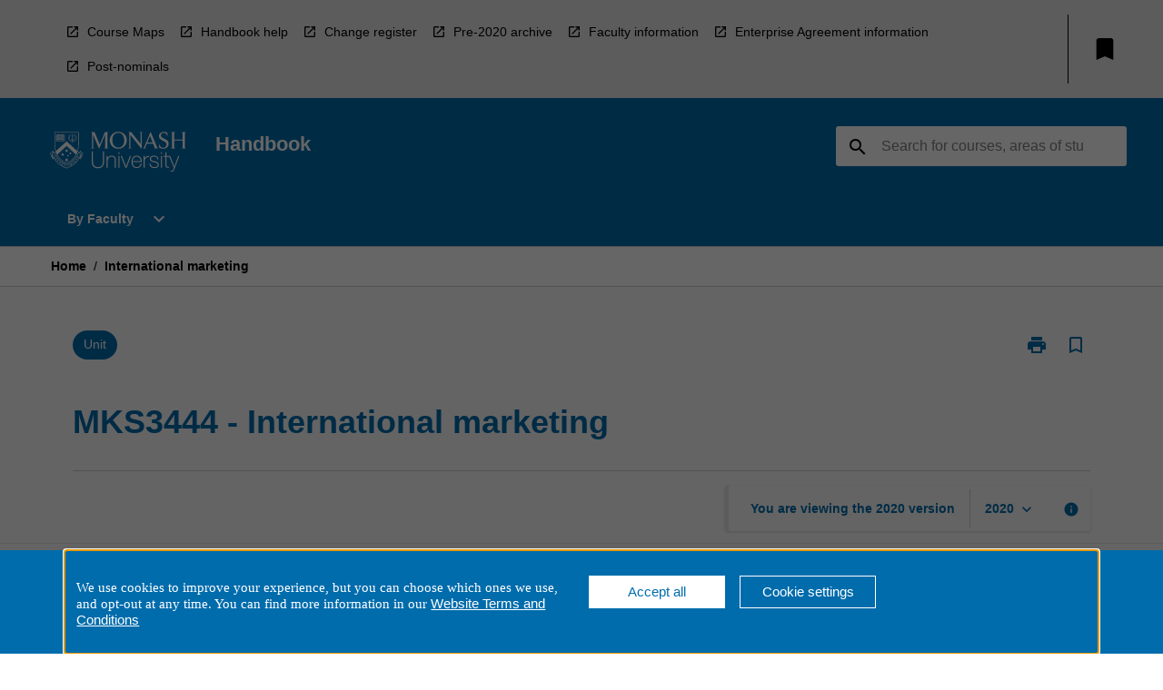

--- FILE ---
content_type: image/svg+xml
request_url: https://cap-theme-prod-ap-southeast-2.s3.ap-southeast-2.amazonaws.com/newmonash/light-monash-logo.svg
body_size: 63812
content:
<?xml version="1.0" encoding="UTF-8"?>
<svg width="372px" height="108px" viewBox="0 0 372 108" version="1.1" xmlns="http://www.w3.org/2000/svg" xmlns:xlink="http://www.w3.org/1999/xlink">
    <title>New Logo/Dark 01 Copy</title>
    <g id="New-Logo/Dark-01-Copy" stroke="none" stroke-width="1" fill="none" fill-rule="evenodd">
        <g id="Group-155" transform="translate(0.515842, 0.417760)" fill="#FEFEFE">
            <path d="M143.960476,52.5088341 L143.960476,78.743171 C143.960476,89.528392 139.533613,94.550392 130.029613,94.550392 C119.017592,94.550392 116.705255,85.9564341 116.705255,78.743171 L116.705255,52.5088341 L113.494244,52.5088341 L113.494244,78.743171 C113.494244,91.1216762 119.057381,97.4021604 130.029613,97.4021604 C141.405423,97.4021604 147.172055,91.1216762 147.172055,78.743171 L147.172055,52.5088341 L146.904328,52.5088341 L143.960476,52.5088341 Z" id="Fill-1"></path>
            <path d="M167.963248,63.9039141 C163.034469,63.9039141 158.760512,66.551051 156.944975,70.564672 L156.944975,64.6331983 L154.098891,64.6331983 L154.098891,96.3704194 L156.944975,96.3704194 L156.944975,79.2228615 C156.944975,71.4627773 161.242806,66.449872 167.898448,66.449872 C176.487291,66.449872 176.487291,73.9206299 176.487291,76.3767773 L176.487291,96.3704194 L179.334512,96.3704194 L179.334512,76.7996825 C179.334512,73.2749036 179.334512,63.9039141 167.963248,63.9039141" id="Fill-3"></path>
            <polygon id="Fill-5" points="186.379749 64.633312 186.379749 96.3705331 189.228676 96.3705331 189.228676 64.633312 188.958107 64.633312"></polygon>
            <polygon id="Fill-7" points="186.379749 54.925192 186.379749 59.2036973 189.228676 59.2036973 189.228676 54.925192 188.958107 54.925192"></polygon>
            <path d="M217.474427,64.633312 C217.474427,64.633312 207.396891,91.8567015 207.036512,92.8304067 C206.655669,91.8652278 195.878406,64.633312 195.878406,64.633312 L192.624196,64.633312 L205.403438,96.3705331 L208.625248,96.3705331 L220.603585,64.633312 L220.210238,64.633312 L217.474427,64.633312 Z" id="Fill-9"></path>
            <path d="M236.108008,66.4495878 C243.163819,66.4495878 246.999524,72.4811036 247.221777,78.5308089 L224.953882,78.5308089 C225.538219,72.4793983 229.500682,66.4495878 236.108008,66.4495878 M236.108008,63.9036299 C232.420093,63.9036299 229.193166,65.2041773 226.771693,67.6574825 C223.706766,70.7712931 221.990135,75.6506194 222.064029,81.0489141 C221.995251,86.0299878 223.533398,90.3795457 226.400514,93.2836089 C228.857229,95.7761352 232.214893,97.0960089 236.108008,97.0960089 C243.73224,97.0960089 248.612135,93.0045141 249.845608,85.582072 L249.900745,85.2665983 L247.056366,85.2665983 L247.014872,85.488851 C245.936008,91.1639667 241.857019,94.5506194 236.108008,94.5506194 C233.107882,94.5506194 230.590914,93.5428089 228.637819,91.5550404 C226.261251,89.1375457 224.908977,85.3547036 224.908977,81.1409983 C224.908977,81.121672 224.910114,81.1017773 224.910114,81.0761983 L250.083777,81.0761983 L250.097419,80.8169983 C250.116177,80.4156931 250.12584,80.0195036 250.12584,79.6272931 C250.12584,74.7718404 248.682619,70.5973562 246.009335,67.7995878 C243.544093,65.2178194 240.213714,63.9036299 236.108008,63.9036299" id="Fill-11"></path>
            <path d="M258.043263,70.9325541 L258.043263,64.633312 L255.198884,64.633312 L255.198884,96.3705331 L258.043263,96.3705331 L258.043263,79.0416489 C258.293937,74.2907857 259.310274,72.4905962 261.4896,70.2498804 C264.850674,66.9632699 268.763116,67.1548278 269.880632,67.2929541 L270.185874,67.3310383 L270.185874,64.4673331 L269.926674,64.4571015 C264.723347,64.2257541 259.734316,67.0292067 258.043263,70.9325541" id="Fill-13"></path>
            <path d="M285.195373,78.7777878 C285.202194,78.7823352 284.233036,78.5742931 284.233036,78.5742931 C279.503773,77.5704615 275.038825,76.6257457 275.038825,72.184672 C275.038825,67.9544825 279.537309,66.449872 283.748741,66.449872 C287.063204,66.449872 292.633162,67.4446089 292.705352,74.132651 L292.707057,74.3981036 L295.548594,74.3981036 L295.548594,74.132651 C295.548594,67.5366931 291.358194,63.9039141 283.748741,63.9039141 C281.038509,63.9039141 272.192173,64.505872 272.192173,72.184672 C272.192173,79.0955352 278.523815,80.3767562 283.147352,81.3112404 L283.969288,81.4783562 C288.927625,82.4759352 293.613688,83.4200825 293.613688,88.2084615 C293.613688,93.9347352 286.886425,94.5503352 283.993162,94.5503352 C278.225962,94.5503352 274.284531,91.077851 273.946888,85.7039983 L273.928699,85.4465036 L271.091709,85.4465036 L271.097962,85.7261667 C271.275878,92.7382089 276.216025,97.0962931 283.993162,97.0962931 C286.917688,97.0962931 296.459204,96.4528404 296.459204,88.2084615 C296.459204,81.4237878 291.356488,79.9271352 285.195373,78.7777878" id="Fill-15"></path>
            <polygon id="Fill-17" points="302.292966 64.633312 302.292966 96.3705331 305.138482 96.3705331 305.138482 64.633312 304.869051 64.633312"></polygon>
            <path d="M317.395516,64.633312 L317.395516,54.9252489 L317.127221,54.9252489 L314.548295,54.9252489 L314.548295,64.633312 L308.786211,64.633312 L308.786211,67.1792699 L314.548295,67.1792699 L314.548295,88.6911646 C314.541474,88.8741962 314.5392,89.056091 314.5392,89.2334383 C314.5392,91.6748067 315.137179,93.4499857 316.368379,94.6436699 C318.258379,96.4773962 321.372189,96.5274173 323.878358,96.3705331 L324.131305,96.3517752 L324.131305,93.8194594 L323.853347,93.8245752 C321.276695,93.894491 319.583368,93.7415857 318.562484,92.7536699 C317.766126,91.9777752 317.395516,90.6874594 317.395516,88.6911646 L317.395516,67.1792699 L325.315326,67.1792699 C328.434821,74.5903436 337.341979,95.7634594 337.407347,95.9243225 C336.005621,99.8947436 335.159242,102.201396 334.291832,103.064259 C332.819053,104.543291 331.344568,104.991775 327.989179,104.991775 L327.715768,104.991775 L327.715768,107.532617 L327.989179,107.532617 C331.461663,107.532617 333.694989,107.434849 335.436632,106.084849 C336.780947,105.042933 337.786484,102.816428 339.162632,99.538912 C339.165474,99.5326594 352.657516,64.633312 352.657516,64.633312 L352.265305,64.633312 L349.467537,64.633312 C349.467537,64.633312 339.424674,91.3877541 338.961411,92.6206594 C338.466316,91.4013962 327.562295,64.633312 327.562295,64.633312 L317.395516,64.633312 Z" id="Fill-19"></path>
            <polygon id="Fill-21" points="302.288533 54.925192 302.288533 59.2036973 305.138596 59.2036973 305.138596 54.925192 304.869164 54.925192"></polygon>
            <path d="M185.977876,2.74396885 C176.361897,2.74396885 169.655097,9.82763201 169.655097,21.7150215 C169.655097,35.9488531 178.115476,42.3794004 186.109181,42.3794004 C195.727434,42.3794004 202.107392,34.980832 202.107392,23.2770425 C202.234149,10.7365373 195.727434,2.74396885 185.977876,2.74396885 M185.525981,45.3710004 C172.914992,45.111232 162.312234,35.4281794 162.637371,22.0418636 C162.964213,11.5130004 171.424023,-0.444304833 186.82596,0.0127056935 C197.545813,0.21051622 209.579855,8.26731622 209.255286,23.0803689 C208.930718,37.8956952 196.375434,45.698411 185.525981,45.3710004" id="Fill-23"></path>
            <path d="M370.847103,1.21440464 L370.847103,0.589709904 L358.241229,0.589709904 L358.241229,1.21440464 C360.736029,1.37981517 361.427229,1.86979411 361.427229,5.41219411 L361.427229,20.7936678 L338.810324,20.7936678 L338.810324,5.41219411 C338.810324,1.86979411 339.498114,1.37981517 341.994051,1.21440464 L341.994051,0.589709904 L329.387608,0.589709904 L329.387608,1.21440464 C331.882408,1.37981517 332.570766,1.86979411 332.570766,5.41219411 L332.570766,39.9511625 C332.570766,43.4998152 331.882408,43.9966152 329.387608,44.1574783 L329.387608,44.7759204 L341.994051,44.7759204 L341.994051,44.1574783 C339.498114,43.9966152 338.810324,43.4998152 338.810324,39.9511625 L338.810324,23.4595625 L361.427229,23.4595625 L361.427229,39.9511625 C361.427229,43.4998152 360.736029,43.9966152 358.241229,44.1574783 L358.241229,44.7759204 L370.847103,44.7759204 L370.847103,44.1574783 C368.352303,43.9966152 367.661672,43.4998152 367.661672,39.9511625 L367.661672,5.41219411 C367.661672,1.86979411 368.352303,1.37981517 370.847103,1.21440464" id="Fill-25"></path>
            <path d="M212.593453,0.58988043 L212.593453,1.21457517 C215.020611,1.34474359 215.709537,1.6096278 215.709537,4.16411201 L215.709537,39.9513331 C215.709537,43.4999857 215.023453,43.9967857 212.526947,44.1570804 L212.526947,44.7755225 L222.042884,44.7755225 L222.042884,44.1570804 C219.546947,43.9967857 218.854042,43.4999857 218.854042,39.9513331 L218.854042,7.80200675 C218.854042,8.38463833 243.462695,38.3262173 248.772884,44.7755225 L249.788653,44.7755225 L249.788653,4.16411201 C249.788653,1.6096278 250.477011,1.34474359 252.905874,1.21457517 L252.905874,0.58988043 L243.550232,0.58988043 L243.550232,1.21457517 C245.978526,1.34474359 246.672568,1.6096278 246.672568,4.16411201 L246.672568,32.2407015 L221.001537,0.58988043 L212.593453,0.58988043 Z" id="Fill-27"></path>
            <path d="M265.120219,28.8560952 C267.979945,21.8378004 272.399987,10.663211 272.399987,10.663211 C272.399987,10.663211 276.361882,20.6679899 279.743987,28.8560952 L265.120219,28.8560952 Z M274.594093,0.589653062 L273.715314,0.589653062 C271.476303,5.89984254 261.140135,30.3703689 257.538051,38.8262004 C256.913356,40.2734004 255.911229,42.6192741 255.163756,43.4338215 C254.573166,44.0596531 254.014977,44.1272952 253.490324,44.1574215 L253.490324,44.7758636 L261.892724,44.7758636 L261.892724,44.1574215 C261.224261,44.1574215 259.782177,44.1466215 259.679293,42.9051899 C259.671903,42.5129794 259.752619,42.0849583 259.920872,41.5989583 C260.181777,40.8139689 261.871693,36.5275057 264.016345,31.6521583 L280.846724,31.6521583 C282.500829,35.7658215 284.01624,39.2809373 284.718808,40.8401162 C284.916619,41.3005373 285.34464,42.3794004 285.34464,42.9051899 C285.34464,44.1272952 284.261798,44.1574215 283.045377,44.1574215 L283.045377,44.7758636 L294.790661,44.7758636 L294.790661,44.1574215 C293.346872,44.0596531 292.886451,43.6970004 291.836577,41.3102004 L274.594093,0.589653062 Z" id="Fill-29"></path>
            <path d="M111.211636,0.58988043 L111.211636,1.21457517 C112.572436,1.29017517 113.371067,1.4180699 113.828646,1.95295411 C113.962225,2.1632699 114.091257,2.37699622 114.172541,2.60777517 L114.172541,2.61232254 C114.253825,2.83855411 114.281109,3.08240675 114.298162,3.32284885 C114.320899,3.57352254 114.332836,3.85148043 114.332836,4.16411201 L114.332836,39.9513331 C114.332836,43.4999857 113.642204,43.9967857 111.146836,44.1570804 L111.146836,44.7755225 L120.568415,44.7755225 L120.568415,44.1570804 C118.073615,43.9967857 117.38412,43.4999857 117.38412,39.9513331 L117.38412,9.29979622 C117.38412,8.71261727 117.25452,7.60817517 117.25452,7.60817517 L117.840562,9.29979622 L133.102099,44.6123857 L134.029194,44.6123857 L149.618141,8.25901727 L150.071173,6.76179622 C150.071173,6.76179622 149.941004,7.47857517 149.941004,8.12941727 L149.941004,39.9513331 C149.941004,43.4999857 149.256057,43.9967857 146.761257,44.1570804 L146.761257,44.7755225 L159.367131,44.7755225 L159.367131,44.1570804 C156.871194,43.9967857 156.183404,43.4999857 156.183404,39.9513331 L156.183404,4.16411201 C156.183404,1.6096278 156.871194,1.34474359 159.300057,1.21457517 L159.300057,0.58988043 L149.489678,0.58988043 L135.389425,33.9277752 L121.090794,0.58988043 L111.211636,0.58988043 Z" id="Fill-31"></path>
            <path d="M297.004547,41.8062615 C299.970568,43.5893983 304.365032,45.4589352 309.021537,45.4431203 C309.110779,45.4431203 309.200021,45.4401773 309.287558,45.4401773 C316.183074,45.3407036 323.452611,40.2362825 323.452611,32.1936931 C323.452611,23.4837773 317.343221,21.4698615 311.170168,18.2844299 C304.934021,15.230872 302.332358,13.6694194 302.332358,9.5767878 C302.332358,6.78186148 304.023411,2.69264043 309.545053,2.69264043 C311.302611,2.69264043 312.847011,3.13828254 314.187347,3.84085096 C318.657979,6.32257727 318.878526,9.83541938 319.457179,12.0641983 L320.108589,12.0641983 L319.729453,2.22710359 C316.885642,1.04137727 314.626168,0.50535622 313.040842,0.270029904 C312.088168,0.146114115 311.198589,0.0915456935 310.454526,0.0915456935 C304.283179,0.0915456935 297.004547,3.79594569 297.004547,11.5907036 C297.004547,16.919651 300.189411,20.2369562 306.492632,23.3536089 C312.728211,26.5361983 317.472821,27.7764931 317.472821,34.0126404 C317.472821,37.1997773 315.656147,42.716872 308.638421,42.716872 C305.836105,42.716872 303.604484,41.744872 301.838968,40.2766404 C297.679263,36.3443036 297.774189,33.2270825 297.458147,32.0629562 L296.809579,32.0629562 L297.004547,41.8062615" id="Fill-33"></path>
            <path d="M83.9654526,68.1454152 L85.3103368,59.7339204 L81.4200632,56.2392678 C81.8196632,55.1564257 82.2056211,54.0593731 82.5608842,52.9032046 C83.7176211,53.9530783 87.6465474,57.4841099 88.2007579,57.9865941 C87.0531158,61.5790152 85.4700632,65.122552 83.9654526,68.1454152 L83.9654526,68.1454152 Z M78.2778316,70.6925099 C71.0662737,82.1888257 60.8835789,90.5952046 48.8410105,95.0124046 C48.8410105,95.0124046 45.3611368,96.2777099 44.928,96.4402783 C44.4954316,96.2777099 41.0201053,95.0095625 41.0201053,95.0095625 C28.9820842,90.6003204 18.7965474,82.1888257 11.5747579,70.6839836 C9.51082105,67.3774783 7.75155789,63.7992678 6.26968421,60.1039625 C6.89665263,59.5383836 10.6613053,56.1505941 11.772,55.1564257 C13.2737684,59.4036678 15.1387579,63.4070573 17.4209684,67.0227836 C23.7958105,77.2191204 32.7734526,84.6625941 43.3881474,88.547752 C43.3926947,88.5494573 44.928,89.1002573 44.928,89.1002573 L46.4650105,88.5494573 C57.0751579,84.6671415 66.0573474,77.2191204 72.4412842,67.0227836 C74.7206526,63.3934152 76.5856421,59.3871836 78.0817263,55.1564257 C79.1941263,56.1505941 82.9610526,59.5383836 83.5857474,60.1039625 C82.0828421,63.8504257 80.3218737,67.4257941 78.2778316,70.6925099 L78.2778316,70.6925099 Z M82.0669263,70.9482994 C81.6843789,70.6032678 81.1477895,70.1195415 80.5469684,69.5738573 C80.5503789,69.5641941 80.5566316,69.5533941 80.5611789,69.5448678 C81.4325684,68.0379836 82.2664421,66.5026783 83.0372211,64.8985941 L82.0669263,70.9482994 Z M7.78168421,70.9482994 L6.81423158,64.8769941 C7.58557895,66.4856257 8.42911579,68.0379836 9.31471579,69.5641941 C8.71901053,70.0979415 8.16025263,70.6106573 7.78168421,70.9482994 L7.78168421,70.9482994 Z M1.64955789,57.9865941 C2.21002105,57.4841099 6.13894737,53.9490994 7.29625263,52.9032046 C7.65265263,54.0593731 8.04997895,55.1507415 8.4456,56.2284678 L4.54566316,59.7339204 L5.88372632,68.1294994 C4.37343158,65.0878783 2.79492632,61.5420678 1.64955789,57.9865941 L1.64955789,57.9865941 Z M81.8844632,50.3703204 L81.5678526,51.4679415 C81.1892842,52.7690573 80.7646737,54.0281099 80.3218737,55.2496467 L77.4661263,52.6843625 L77.1216632,53.717752 C75.6153474,58.2207836 73.6326947,62.4435836 71.2277053,66.2645099 C65.016,76.1874362 56.2827789,83.4348046 45.9795789,87.2062783 C45.9795789,87.2062783 45.2463158,87.4722994 44.928,87.5814362 C44.6108211,87.4722994 43.8696,87.2062783 43.8696,87.2062783 C33.5703789,83.4302573 24.8348842,76.1874362 18.6226105,66.2610994 C16.2329684,62.4634783 14.2452,58.2344257 12.7349053,53.717752 L12.3864632,52.6843625 L11.5781684,53.4136467 L9.55061053,55.2314573 C9.10781053,54.0144678 8.66955789,52.7753099 8.28701053,51.4679415 L7.97381053,50.3731625 L7.12572632,51.140531 L0,57.5540257 L0.139831579,57.9900046 C1.83202105,63.426952 4.61898947,68.9946362 6.65962105,72.6961941 L7.08934737,73.4936889 L10.0303579,70.8431415 C10.1463158,71.034131 10.2418105,71.2467204 10.3640211,71.4388467 C17.7563368,83.2176678 28.1891368,91.8286783 40.5306947,96.349331 L44.928,97.9613731 L49.3270105,96.349331 C61.6708421,91.8235625 72.1047789,83.2176678 79.4891368,71.4456678 C79.6073684,71.2541099 79.7108211,71.0352678 79.8273474,70.8499625 L82.7524421,73.4936889 L83.1861474,72.6961941 C85.2216632,69.0293099 88.0029474,63.4968678 89.7138947,57.9865941 L89.8503158,57.5540257 L81.8844632,50.3703204 Z" id="Fill-35"></path>
            <path d="M12.5053768,65.4576362 L14.1015032,65.1432994 L14.1032084,65.149552 L13.0016084,66.3420994 L12.5053768,65.4576362 Z M13.8769768,66.9019941 L15.0285979,65.6349836 L14.9331032,65.2564152 C14.7273347,65.0421204 14.5153137,64.8329415 14.30784,64.5964783 C13.0993768,64.8084994 11.2531453,65.1154467 10.3993768,65.149552 L10.1748505,64.8880783 L9.93554526,65.0216573 C10.05264,65.218331 10.1703032,65.4076152 10.2777347,65.6014467 C10.4084716,65.8288152 10.5255663,66.0726678 10.6500505,66.3017415 L10.8853768,66.1704362 L10.7768084,65.8322257 L12.0102821,65.5525625 L12.6577137,66.7161204 C12.4297768,67.0060152 12.0313137,67.4061836 11.7795032,67.6329836 L11.5424716,67.3646889 L11.3094189,67.4817836 C11.4714189,67.7830467 11.6447874,68.0592994 11.8045137,68.3520362 C11.9528716,68.6186257 12.0989558,68.9045415 12.2444716,69.1824994 L12.4780926,69.0472152 L12.3740716,68.7146889 C12.5951874,68.3929625 13.3221979,67.5175941 13.8769768,66.9019941 L13.8769768,66.9019941 Z" id="Fill-37"></path>
            <path d="M19.4940568,72.8232362 L19.7117621,72.6561204 C19.5651095,72.465131 19.4122042,72.2792573 19.2689621,72.0797415 C19.1228779,71.8870467 18.9887305,71.6750257 18.8517411,71.4692573 L18.6317621,71.6261415 L18.7966042,71.9825415 C18.2344358,72.4480783 16.7167516,73.5661625 16.7167516,73.5661625 L16.7116358,73.5553625 C17.0907726,72.5015099 17.5460779,71.2958889 17.9468147,70.2119099 C17.8058463,70.0277415 17.6660147,69.8555099 17.5352779,69.6702046 C17.4016989,69.4860362 17.2828989,69.3001625 17.1498884,69.1165625 L16.9293411,69.2666257 L17.0987305,69.6201836 C16.8275937,69.8481204 16.5536147,70.074352 16.1966463,70.3329836 L15.2263516,71.0304362 C14.8682463,71.2850889 14.5703937,71.482331 14.2588989,71.665931 L13.9803726,71.3902467 L13.7615305,71.5488362 C13.9121621,71.7528994 14.0650674,71.9433204 14.2088779,72.1451099 C14.3526884,72.3412152 14.4839937,72.5378889 14.6232568,72.7425204 L14.8403937,72.5844994 L14.6755516,72.2423099 C15.23772,71.7705204 16.0795516,71.1492362 16.7485832,70.6603941 L16.7622253,70.6620994 C16.3364779,71.7659731 15.9448358,72.8976994 15.50772,74.0623941 C15.6083305,74.1897204 15.7100779,74.3147731 15.8032989,74.4460783 C15.8982253,74.5716994 15.9863305,74.7166467 16.0505621,74.8183941 C16.3677411,74.556352 16.7804147,74.2425836 17.2828989,73.8804994 L18.2480779,73.1841836 C18.6067516,72.925552 18.8994884,72.7288783 19.2132568,72.5498257 L19.4940568,72.8232362 Z" id="Fill-39"></path>
            <path d="M19.7666147,76.1127457 C18.8093937,76.996072 18.9094358,78.3034404 19.6648674,79.1231036 C20.1821305,79.6898194 20.7715832,80.0291667 21.7361937,80.1070404 L21.8038358,79.6147878 C21.2507621,79.5363457 20.8540042,79.3175036 20.58912,79.0253352 C19.99512,78.3949562 19.9610147,77.4866194 20.6885937,76.8215667 C21.4195832,76.1440089 22.1835411,76.3685352 22.6428253,76.8641983 C22.8610989,77.1046404 23.0458358,77.4866194 23.1117726,77.8083457 L22.8934989,78.0675457 L23.0884674,78.3034404 C23.3198147,78.0931246 23.6784884,77.8759878 23.9814568,77.7742404 C23.7682989,77.2774404 23.5170568,76.8954615 23.1549726,76.4987036 C22.1579621,75.419272 20.7505516,75.2044089 19.7666147,76.1127457" id="Fill-41"></path>
            <path d="M27.4694021,83.4506067 C26.8879074,84.143512 26.0807495,84.3492804 25.4736758,83.845091 C24.8694442,83.3346489 24.9262863,82.5081646 25.5111916,81.8078699 C26.0909811,81.1132594 26.8970021,80.9109015 27.5029389,81.4173646 C28.1156968,81.9198489 28.0503284,82.7486067 27.4694021,83.4506067 M27.8798021,80.9700173 C26.7116968,79.9951752 25.3992126,80.151491 24.6295705,81.0774489 C23.74056,82.1472173 23.9463284,83.3346489 25.1007916,84.2918699 C26.2643495,85.2689857 27.5774021,85.1069857 28.3464758,84.1781857 C29.2400337,83.1152383 29.0314232,81.9221225 27.8798021,80.9700173" id="Fill-43"></path>
            <path d="M33.54804,86.4736404 C33.2899768,86.8817667 32.8818505,86.8709667 32.3714084,86.552651 C32.2605663,86.4855773 32.1525663,86.4042931 32.0775347,86.3321036 L32.2554505,86.0393667 C32.4407558,85.7432194 32.6129874,85.4885667 32.7300821,85.3345246 C32.8898084,85.4044404 33.0046295,85.4646931 33.2297242,85.609072 C33.6543347,85.8728194 33.7430084,86.1610089 33.54804,86.4736404 M33.8498716,85.3419141 C33.5991979,85.1867352 33.34284,85.0412194 33.0921663,84.8900194 C32.8397874,84.7410931 32.58684,84.5984194 32.3503768,84.4449457 C32.1406295,84.3125036 31.9331558,84.1732404 31.7302295,84.0379562 L31.5852821,84.2693036 L31.8717663,84.5256615 C31.71204,84.8547773 31.5415137,85.1577457 31.3039137,85.5306299 L30.6741032,86.5509457 C30.4365032,86.9147352 30.2369874,87.2063352 30.0170084,87.4967983 L29.6554926,87.3501457 L29.5128189,87.5814931 C29.7975979,87.747472 30.0761242,87.9111773 30.3506716,88.0811352 C30.6138505,88.2448404 30.8855558,88.4295773 31.1606716,88.611472 L31.2999347,88.3835352 L31.0191347,88.1169457 C31.1743137,87.8037457 31.3482505,87.4939562 31.5790295,87.114251 L31.7842295,86.7891141 L32.0525242,86.9613457 C32.1190295,87.5905878 32.1821242,88.6296615 32.23044,89.3765667 C32.6050295,89.5556194 32.9932611,89.7511562 33.3542084,89.9876194 L33.5031347,89.7545667 L33.3809242,89.5954089 C33.3155558,89.306651 33.1183137,87.8168194 33.0563558,87.4092615 C33.6253453,87.6491352 34.2216189,87.5507983 34.5410716,87.0437667 C34.8377874,86.5685667 34.8491558,85.9711562 33.8498716,85.3419141" id="Fill-45"></path>
            <path d="M38.8015011,90.4026236 L37.8749747,89.9836973 L38.9652063,88.7809183 L38.9765747,88.7809183 L38.8015011,90.4026236 Z M40.0065537,88.621192 L39.7007432,88.3688131 C39.4131221,88.3222025 39.1237958,88.2880973 38.8105958,88.2124973 C37.9676274,89.1128762 36.6619642,90.4526446 35.9997537,90.9869604 L35.6677958,90.9142025 L35.5563853,91.159192 C35.7587432,91.2518446 35.9690589,91.3348341 36.1719853,91.4263499 C36.4112905,91.5309394 36.6540063,91.6537183 36.8904695,91.7685394 L37.00188,91.5241183 L36.7085747,91.3109604 L37.5316484,90.3565815 L38.7503432,90.9016973 C38.7361326,91.2666236 38.6520063,91.8236762 38.5917537,92.1670025 L38.2336484,92.081171 L38.1239432,92.3204762 C38.4240695,92.4597394 38.7361326,92.5842236 39.0339853,92.7234867 C39.3176274,92.8508131 39.6029747,92.9906446 39.8832063,93.1270657 L39.9951853,92.8809394 L39.7075642,92.6768762 C39.6950589,92.2858025 39.7621326,91.1472552 39.8417116,90.3258867 L40.0065537,88.621192 Z" id="Fill-47"></path>
            <path d="M51.9756253,91.8509036 C51.80112,91.5342931 51.63912,91.2205246 51.4606358,90.8169457 L50.9780463,89.7233036 C50.8012674,89.3180194 50.6762147,88.9957246 50.5648042,88.6512615 L50.8819832,88.4307141 L50.7756884,88.1862931 C50.4789726,88.3221457 50.1862358,88.4665246 49.8980463,88.5944194 C49.5996253,88.7211773 49.3012042,88.8411141 48.9988042,88.9735562 L49.1085095,89.2168404 L49.4859411,89.1293036 C49.6610147,89.4407983 49.8235832,89.7511562 49.9963832,90.1643983 L50.4789726,91.2517878 C50.6534779,91.6536615 50.7790989,91.9793667 50.8922147,92.3204194 L50.5750358,92.5455141 L50.6824674,92.7916404 C50.9820253,92.6512404 51.2696463,92.5114089 51.5686358,92.380672 C51.8562568,92.2482299 52.1592253,92.1288615 52.4627621,92.0049457 L52.3513516,91.7588194 L51.9756253,91.8509036 Z" id="Fill-49"></path>
            <path d="M59.4861158,87.7581583 C59.2746632,87.4722425 59.0779895,87.1726846 58.8523263,86.7975267 L58.2350211,85.7698215 C58.0110632,85.3963689 57.8467895,85.0848741 57.6950211,84.7603057 L57.9866211,84.4999689 L57.8456526,84.2703267 C57.6046421,84.4238004 57.3670421,84.578411 57.1192105,84.7279057 C56.8747895,84.8717162 56.6161579,85.0189373 56.3643474,85.157632 C56.5098632,85.6942215 56.9231053,87.7672531 57.0083684,88.2003899 C56.5479474,87.8854846 55.0382211,86.5838004 54.6175895,86.2029583 C54.3816947,86.3541583 54.1384105,86.5099057 53.9002421,86.6554215 C53.6592316,86.799232 53.4051474,86.9367899 53.1618632,87.0766215 L53.2988526,87.3142215 L53.6342211,87.1931478 L53.9246842,87.6842636 C54.2128737,88.1628741 55.1490632,89.7658215 55.3679053,90.2251057 L55.0785789,90.4843057 L55.2201158,90.7076952 C55.4253158,90.5815057 55.6259684,90.4524741 55.8368526,90.3262846 C56.0488737,90.1938425 56.2626,90.0790215 56.4780316,89.9573794 L56.3433158,89.7231899 L55.9806632,89.8635899 C55.7652316,89.5731267 55.5674211,89.2849373 55.3423263,88.9058004 L54.9830842,88.3061162 C54.6789789,87.803632 54.4754842,87.4426846 54.3726,87.2551057 L54.3856737,87.2465794 C55.9266632,88.5238215 56.7412105,89.200811 57.1459263,89.5555057 L57.7103684,89.2263899 L56.9941579,85.6856952 L57.0015474,85.6834215 C57.1192105,85.8567899 57.3386211,86.2120531 57.6455684,86.7173794 L57.9968526,87.3142215 C58.2208105,87.6944952 58.3890632,87.9991689 58.5448105,88.322032 L58.2537789,88.581232 L58.3930421,88.8165583 C58.6590632,88.6420531 58.9307684,88.4726636 59.211,88.2987267 C59.4861158,88.1304741 59.7754421,87.9758636 60.0585158,87.8115899 L59.9226632,87.5813794 L59.4861158,87.7581583 Z" id="Fill-51"></path>
            <path d="M63.5427663,84.7500741 C63.2892505,84.4897373 63.0573347,84.228832 62.7793768,83.887211 L62.2348295,83.2090846 C62.0040505,82.9248741 61.7022189,82.5565373 61.4975874,82.2518636 C61.5680716,82.1393162 61.6885768,82.0000531 61.8375032,81.8750004 C62.2638189,81.5322425 62.6685347,81.5743057 62.9419453,81.9199057 C63.2193347,82.2649373 63.2955032,82.6759057 62.8760084,83.0090004 C62.7924505,83.0811899 62.7009347,83.1414425 62.6196505,83.1869162 L62.8163242,83.7053162 C62.9896926,83.6120952 63.1744295,83.4830636 63.3460926,83.3466425 C64.2305558,82.6287267 64.2549979,81.7152741 63.7667242,81.1207057 C63.3034611,80.5528531 62.6526189,80.5062425 61.9233347,81.1047899 C61.7454189,81.2474636 61.5402189,81.4214004 61.2867032,81.6396741 C61.0275032,81.8619267 60.7853558,82.0648531 60.5977768,82.2211689 C60.4124716,82.3689583 60.1748716,82.5463057 59.91624,82.7486636 L60.0856295,82.9578425 L60.4266821,82.7725373 C60.6784926,83.0249162 60.9126821,83.2909373 61.1929137,83.6359689 L61.9432295,84.5624952 C62.2234611,84.909232 62.4315032,85.1871899 62.62704,85.4884531 L62.37864,85.7834636 L62.5440505,85.9966215 C62.7969979,85.7783478 63.0425558,85.5737162 63.2892505,85.3622636 C63.5353768,85.1667267 63.79344,84.9751689 64.1816716,84.6670846 L64.0083032,84.4562004 L63.5427663,84.7500741 Z" id="Fill-53"></path>
            <path d="M67.0359979,79.3589415 L66.2737453,77.9242467 L66.2799979,77.9123099 L67.7414084,78.6342046 L67.0359979,79.3589415 Z M70.1952821,78.5489415 C69.8263768,78.4363941 68.7770716,77.9816573 68.0267558,77.6263941 L66.4795137,76.8880152 L66.1418716,77.0971941 C66.0031768,77.3524152 65.8650505,77.6070678 65.6882716,77.8821836 C66.2475979,78.9758257 67.0655558,80.6594889 67.3452189,81.4660783 L67.1627558,81.7519941 L67.3560189,81.9395731 C67.5094926,81.7792783 67.6533032,81.6064783 67.8090505,81.450731 C67.9949242,81.2688362 68.1933032,81.0806889 68.3803137,80.8936783 L68.1921663,80.7060994 L67.8897663,80.9130046 L67.26564,79.8125415 L68.2029663,78.8473625 C68.5326505,78.9832152 69.0374084,79.2549204 69.3341242,79.4288573 L69.1346084,79.7380783 L69.3273032,79.9267941 C69.5535347,79.6897625 69.7769242,79.4368152 70.0077032,79.2009204 C70.2242716,78.9758257 70.4544821,78.7598257 70.6801453,78.5404152 L70.4834716,78.3522678 L70.1952821,78.5489415 Z" id="Fill-55"></path>
            <path d="M71.7199579,73.4938025 C71.6420842,73.5910025 71.5534105,73.6870657 71.4687158,73.7598236 L71.1958737,73.555192 C70.9207579,73.3482867 70.6899789,73.1510446 70.5410526,73.0242867 C70.6274526,72.8662657 70.7002105,72.759971 70.8588,72.5434025 C71.1623368,72.1540341 71.4567789,72.0932131 71.7466737,72.3137604 C72.1360421,72.6042236 72.0797684,73.0168973 71.7199579,73.4938025 L71.7199579,73.4938025 Z M74.8451368,72.770771 C74.5524,72.803171 73.0438105,72.8662657 72.6368211,72.8901394 C72.9250105,72.3478657 72.8840842,71.7470446 72.4105895,71.3798446 C71.9643789,71.0353815 71.3709474,70.9762657 70.6553053,71.9158657 C70.4785263,72.1449394 70.3068632,72.3785604 70.1329263,72.6127499 C69.9618316,72.8526236 69.7947158,73.0862446 69.6241895,73.3136131 C69.4741263,73.511992 69.3138316,73.7058236 69.1569474,73.8934025 L69.3735158,74.0565394 L69.6577263,73.7973394 C69.9680842,73.9820762 70.2505895,74.1878446 70.6058526,74.4572762 L71.5573895,75.1814446 C71.9041263,75.4457604 72.1735579,75.6822236 72.4344632,75.9215289 L72.2622316,76.2654236 L72.4736842,76.4302657 C72.6686526,76.1670867 72.8568,75.9056131 73.0483579,75.6481183 C73.2473053,75.3923289 73.4502316,75.1450657 73.6548632,74.8852973 L73.4411368,74.7261394 L73.1529474,74.9830657 C72.8448632,74.7983289 72.5583789,74.5999499 72.2082316,74.3322236 L71.9007158,74.095192 L72.0962526,73.8433815 C72.7226526,73.8337183 73.7685474,73.8695289 74.5182947,73.8934025 C74.7280421,73.544392 74.9616632,73.1692341 75.2305263,72.8310236 L75.0139579,72.6667499 L74.8451368,72.770771 Z" id="Fill-57"></path>
            <path d="M77.5143284,68.2780846 C77.1101811,68.9664425 76.2819916,69.0414741 75.5032547,68.5810531 C74.7159916,68.1200636 74.3840337,67.3595162 74.7870442,66.6740004 C75.1860758,65.9856425 76.0188126,65.9128846 76.7998232,66.3744425 C77.5814021,66.8360004 77.9184758,67.6005267 77.5143284,68.2780846 M77.3773389,65.3888004 C76.1830863,64.6777057 75.0445389,65.0818531 74.2794442,66.3744425 C73.5086653,67.6789689 73.8838232,68.9550741 74.9177811,69.5644215 C76.1182863,70.2669899 77.2568337,69.8713689 78.0196547,68.5810531 C78.7927074,67.2662952 78.4158442,65.9964425 77.3773389,65.3888004" id="Fill-59"></path>
            <path d="M44.9281137,91.3263078 C44.4153979,91.3263078 44.00784,91.7475078 44.00784,92.2482867 C44.00784,92.7706657 44.4153979,93.1964131 44.9281137,93.1964131 C45.4419663,93.1964131 45.8648716,92.7706657 45.8648716,92.2482867 C45.8648716,91.7475078 45.4419663,91.3263078 44.9281137,91.3263078" id="Fill-61"></path>
            <path d="M10.6232779,61.9993625 C11.1376989,61.9993625 11.55492,61.5792994 11.55492,61.0648783 C11.55492,60.5515941 11.1376989,60.1252783 10.6232779,60.1252783 C10.1082884,60.1252783 9.68765684,60.5515941 9.68765684,61.0648783 C9.68765684,61.5792994 10.1082884,61.9993625 10.6232779,61.9993625" id="Fill-63"></path>
            <path d="M79.4055789,61.9993625 C79.9239789,61.9993625 80.3412,61.5792994 80.3412,61.0648783 C80.3412,60.5515941 79.9239789,60.1252783 79.4055789,60.1252783 C78.8883158,60.1252783 78.4631368,60.5515941 78.4631368,61.0648783 C78.4631368,61.5792994 78.8883158,61.9993625 79.4055789,61.9993625" id="Fill-65"></path>
            <path d="M76.54932,34.4589646 C76.54932,39.8117857 75.7569411,45.2265646 74.2142463,50.5503962 C74.2142463,50.5503962 74.0772568,50.987512 74.0744147,50.998312 C74.0744147,50.998312 74.0073411,51.2273857 73.9294674,51.4678278 C70.4962042,48.3801646 45.7863726,26.1344383 44.9280568,25.3568383 C44.8791726,25.402312 44.7347937,25.5353225 44.5250463,25.7189225 C44.45172,25.7871331 44.3499726,25.8729646 44.2539095,25.9730067 C40.4523095,29.387512 21.4767095,46.4861857 15.9260779,51.4712383 C15.8504779,51.2234067 15.7799937,50.9949015 15.7799937,50.9937646 C15.7799937,50.9937646 15.6617621,50.5935962 15.6617621,50.5549436 L15.6617621,50.5503962 C14.0963305,45.2583962 13.3039516,39.8441857 13.3039516,34.4589646 L13.3039516,1.99018569 C15.92892,1.99018569 73.9317411,1.9930278 76.54932,1.9930278 L76.54932,34.4589646 Z M69.7311095,61.3896173 C69.7311095,61.3896173 69.3002463,62.1797225 69.2797832,62.1365225 C63.5796568,72.2464594 54.93852,79.8314699 44.9240779,83.5677015 C34.9397621,79.8422699 26.2923726,72.2601015 20.56212,62.1837015 C20.56212,62.1837015 20.1329621,61.3935962 20.1295516,61.3896173 C20.1295516,61.3896173 19.8862674,60.9439752 19.8862674,60.8859962 C19.8862674,60.884291 19.8879726,60.8831541 19.8879726,60.8831541 C19.83852,60.7899331 19.7936147,60.6904594 19.7447305,60.5961015 L39.44052,42.8653436 C42.6367516,39.9936804 44.9280568,37.9394067 44.9280568,37.9394067 L70.1307095,60.6194067 C70.0852358,60.7103541 70.0397621,60.8064173 69.99372,60.8979331 C69.99372,60.8979331 69.7265621,61.3981436 69.7311095,61.3896173 L69.7311095,61.3896173 Z M77.9499095,0.593006746 L11.9073411,0.590164641 L11.9073411,1.31092254 L11.9073411,34.4589646 C11.9073411,40.0209646 12.7309832,45.5681857 14.3185832,50.9517015 L14.3094884,50.969891 L14.4413621,51.3962067 L14.7676358,52.4745015 C14.7676358,52.4745015 14.7977621,52.449491 14.8119726,52.4358489 C15.8430884,55.5900173 17.1197621,58.6532383 18.6539305,61.5419541 L18.6317621,61.5652594 L18.8994884,62.0597857 L19.3320568,62.8533015 L19.3553621,62.8294278 C25.2731937,73.2963331 34.2184358,81.1706699 44.6813621,84.989891 L44.9280568,85.0848173 L45.1707726,84.989891 C55.6439305,81.166691 64.5942884,73.2963331 70.4984779,62.8294278 C70.4990463,62.8294278 70.5234884,62.8533015 70.5234884,62.8533015 L70.9600358,62.0597857 L71.2220779,61.5652594 L71.2021832,61.5419541 C72.7352147,58.6640383 74.0164358,55.5951331 75.0475516,52.4295962 C75.0634674,52.449491 75.09132,52.4745015 75.09132,52.4745015 L75.41532,51.3962067 L75.5471937,50.969891 L75.5352568,50.9517015 C77.1245621,45.5312383 77.9499095,39.9874278 77.9499095,34.4589646 L77.9499095,0.593006746 Z" id="Fill-67"></path>
            <path d="M57.8835663,59.2238762 L55.8759032,59.2017078 L54.8913979,60.9439183 L53.9120084,59.2017078 L51.9083242,59.2238762 L52.9388716,57.504971 L51.9083242,55.7667394 L53.9120084,55.8065289 L54.8913979,54.0592025 L55.8759032,55.8065289 L57.8835663,55.7667394 L56.8496084,57.504971 L57.8835663,59.2238762 Z M50.6862189,66.4132657 L48.9269558,65.5219815 L47.1699663,66.4132657 L47.4848716,64.4505078 L46.0882611,63.0698131 L48.0345347,62.7577499 L48.9269558,61.0064446 L49.8301768,62.7577499 L51.7667874,63.0698131 L50.3821137,64.4505078 L50.6862189,66.4132657 Z M41.6568505,47.9236657 L43.8992716,48.3948867 L44.9281137,46.348571 L45.9615032,48.3948867 L48.2022189,47.9236657 L47.2444295,50.0046552 L49.0122189,51.467771 L46.7845768,52.0111815 L46.7413768,54.304192 L44.9281137,52.9132657 L43.1108716,54.304192 L43.0767663,52.0111815 L40.84344,51.467771 L42.6208926,50.0046552 L41.6568505,47.9236657 Z M48.2607663,78.5200657 L45.9899242,77.6543604 L44.9855242,79.8865499 L43.9851032,77.6543604 L41.7159663,78.5200657 L42.5600716,76.2253499 L40.3523242,75.1987815 L42.5600716,74.1989289 L41.7159663,71.9059183 L43.9851032,72.7488867 L44.9855242,70.5280657 L45.9899242,72.7488867 L48.2607663,71.9059183 L47.4138189,74.1989289 L49.6101979,75.2016236 L47.4138189,76.2253499 L48.2607663,78.5200657 Z M35.7918821,62.4434131 L35.7509558,64.7250552 L33.9359874,63.3267394 L32.1193137,64.7250552 L32.0778189,62.4434131 L29.85984,61.8829499 L31.6253558,60.4374552 L30.6658611,58.3479394 L32.9099874,58.8112025 L33.9359874,56.7751183 L34.9688084,58.8112025 L37.2095242,58.3479394 L36.2505979,60.4374552 L38.0166821,61.8829499 L35.7918821,62.4434131 Z" id="Fill-69"></path>
            <path d="M15.9613768,7.59277096 L17.2914821,7.59277096 L17.2113347,7.93325517 C17.2005347,7.9639499 17.2005347,8.01169727 17.2005347,8.04466569 L17.2005347,24.015592 C18.7614189,24.015592 26.6908926,23.9991078 27.1257347,23.9991078 C27.3025137,24.2975289 27.4997558,24.3447078 27.9431242,24.3447078 C28.3881979,24.3447078 28.6030611,24.2975289 28.7826821,23.9991078 C29.2482189,23.9991078 37.8808295,24.015592 38.6783242,24.015592 L38.6783242,8.04466569 C38.6783242,8.01169727 38.6680926,7.9639499 38.6629768,7.94178148 L38.5822611,7.59277096 L39.5610821,7.59277096 L39.9299874,7.59277096 L39.9299874,25.2502025 L29.2760716,25.2502025 C29.0487032,25.6839078 28.5956716,26.0238236 27.9431242,26.0238236 C27.2917137,26.0238236 26.8329979,25.6839078 26.6061979,25.2502025 L15.9613768,25.2502025 L15.9613768,7.59277096 Z" id="Fill-71"></path>
            <path d="M26.6745221,9.19918569 C26.2959537,9.05878569 25.8150695,8.94112254 25.1755958,8.91611201 C24.2314484,8.88541727 23.2185221,9.15143833 22.1436379,9.41404885 C21.2034695,9.65903833 20.23488,9.89493306 19.2458274,9.97053306 L19.2458274,9.22760675 C20.1570063,9.16621727 21.0698905,8.92691201 21.96288,8.69954359 C23.0883537,8.41590148 24.1495958,8.14817517 25.2023116,8.18228043 C25.7570905,8.2004699 26.2402484,8.28175411 26.6745221,8.41590148 L26.6745221,9.19918569 Z M26.6745221,11.0010804 C26.2925432,10.8561331 25.8110905,10.7390383 25.1755958,10.7202804 C24.2314484,10.691291 23.2185221,10.9453752 22.14648,11.2187857 C21.2034695,11.4615015 20.23488,11.7081962 19.2458274,11.7769752 L19.2458274,11.0300699 C20.1570063,10.9658383 21.0698905,10.7356278 21.96288,10.5065541 C23.0883537,10.2177962 24.1495958,9.94665938 25.1994695,9.97735411 C25.7570905,9.99781727 26.2374063,10.0768278 26.6745221,10.2177962 L26.6745221,11.0010804 Z M26.6745221,12.7893331 C26.2959537,12.6432489 25.8150695,12.5369541 25.1755958,12.5108067 C24.2348589,12.4806804 23.22648,12.7347646 22.1595537,13.0167015 C21.2148379,13.2594173 20.2405642,13.5021331 19.2458274,13.5680699 L19.2458274,12.8251436 C20.1609853,12.7557962 21.0801221,12.5255857 21.9787958,12.2936699 C23.0985853,12.0083225 24.1524379,11.7411646 25.2023116,11.7769752 C25.7570905,11.7980067 26.2402484,11.8747436 26.6745221,12.0083225 L26.6745221,12.7893331 Z M26.6745221,14.5963436 C26.2959537,14.4536699 25.8150695,14.3439646 25.1755958,14.3195225 C24.2314484,14.2859857 23.2213642,14.5383646 22.14648,14.8134804 C21.2034695,15.0561962 20.2388589,15.2955015 19.2458274,15.3608699 L19.2458274,14.629312 C20.1570063,14.5605331 21.0733011,14.330891 21.9657221,14.0961331 C23.0911958,13.8090804 24.1495958,13.5373752 25.2023116,13.5760278 C25.7570905,13.5987646 26.2402484,13.6703857 26.6745221,13.8136278 L26.6745221,14.5963436 Z M26.6745221,16.3800489 C26.2959537,16.2339646 25.8150695,16.1271015 25.1755958,16.1180067 C24.2348589,16.0856067 23.2281853,16.3413962 22.1595537,16.6125331 C21.2148379,16.8603646 20.2405642,17.1042173 19.2458274,17.1695857 L19.2458274,16.426091 C20.1632589,16.3556067 21.0835326,16.1271015 21.9787958,15.903712 C23.0985853,15.6177962 24.1569853,15.3409752 25.1943537,15.3813331 C25.7542484,15.3909962 26.2374063,15.4677331 26.6745221,15.6081331 L26.6745221,16.3800489 Z M26.6745221,18.1887646 C26.2959537,18.0318804 25.8150695,17.9261541 25.1755958,17.9062594 C24.2314484,17.8767015 23.2213642,18.1370383 22.1498905,18.4115857 C21.2034695,18.6548699 20.2388589,18.8936067 19.2458274,18.9606804 L19.2458274,18.2228699 C20.1587116,18.1512489 21.0733011,17.916491 21.9657221,17.6936699 C23.0911958,17.4066173 24.1495958,17.1360489 25.1994695,17.1695857 C25.7570905,17.1934594 26.2374063,17.2667857 26.6745221,17.4066173 L26.6745221,18.1887646 Z M26.6745221,19.9872489 C26.2925432,19.8405962 25.8110905,19.7286173 25.1755958,19.7178173 C24.2314484,19.6791646 23.2213642,19.9383646 22.1515958,20.2112067 C21.2080168,20.4522173 20.2388589,20.6926594 19.2458274,20.7648489 L19.2458274,20.0213541 C20.1587116,19.9542804 21.07728,19.7286173 21.9679958,19.5012489 C23.0911958,19.2068067 24.1495958,18.9351015 25.1971958,18.9754594 C25.7542484,18.9873962 26.2374063,19.0635646 26.6745221,19.2051015 L26.6745221,19.9872489 Z M25.1738905,6.23259622 C24.2251958,6.1916699 23.2082905,6.45825938 22.1305642,6.73451201 C20.8925432,7.0448699 19.6130274,7.36204885 18.2937221,7.27905938 L18.2937221,7.5928278 L18.2937221,22.783312 C19.5163958,22.8674383 20.7538484,22.5718594 21.9526484,22.2666173 C23.0809642,21.973312 24.1495958,21.6987646 25.1971958,21.7402594 C26.1635116,21.7686804 26.9178063,21.9971857 27.5771747,22.4155436 L27.5771747,7.5928278 L27.5771747,7.0448699 C27.1116379,6.65550148 26.4460168,6.27068043 25.1738905,6.23259622 L25.1738905,6.23259622 Z" id="Fill-73"></path>
            <path d="M29.2179789,8.41567411 C29.6533895,8.28152675 30.1359789,8.20081096 30.6924632,8.18205306 C31.7434737,8.14851622 32.8047158,8.41567411 33.9301895,8.69931622 C34.8248842,8.92668464 35.7337895,9.16655833 36.6466737,9.22737938 L36.6466737,9.97030569 C35.6593263,9.89527411 34.6896,9.65937938 33.75,9.4143899 C32.6739789,9.15121096 31.6621895,8.8851899 30.7180421,8.91588464 C30.0797053,8.94089517 29.5988211,9.05855833 29.2179789,9.19895833 L29.2179789,8.41567411 Z M29.2179789,10.2175689 C29.6556632,10.0766004 30.1359789,9.9975899 30.6958737,9.97769517 C31.7434737,9.94700043 32.8047158,10.2175689 33.9301895,10.5068952 C34.8248842,10.7354004 35.7337895,10.965611 36.6466737,11.0298425 L36.6466737,11.7773162 C35.6593263,11.7079689 34.6896,11.4612741 33.7471579,11.2185583 C32.6739789,10.9457162 31.6621895,10.6910636 30.7180421,10.7200531 C30.0831158,10.738811 29.6016632,10.8559057 29.2179789,11.0014215 L29.2179789,10.2175689 Z M29.2179789,12.0086636 C29.6533895,11.8745162 30.1359789,11.7983478 30.6924632,11.7773162 C31.7400632,11.7409373 32.7944842,12.0086636 33.9148421,12.294011 C34.8157895,12.5253583 35.7303789,12.7561373 36.6466737,12.8249162 L36.6466737,13.5678425 C35.6530737,13.5024741 34.6793684,13.2591899 33.7318105,13.0164741 C32.6648842,12.7351057 31.6576421,12.4810215 30.7180421,12.5111478 C30.0797053,12.5367267 29.5988211,12.6430215 29.2179789,12.7891057 L29.2179789,12.0086636 Z M29.2179789,13.8139689 C29.6533895,13.6707267 30.1359789,13.5985373 30.6924632,13.5763689 C31.7434737,13.5371478 32.8018737,13.8088531 33.9273474,14.0964741 C34.8220421,14.331232 35.7337895,14.5608741 36.6466737,14.6290846 L36.6466737,15.361211 C35.6547789,15.2958425 34.6896,15.0559689 33.7471579,14.8138215 C32.6711368,14.5381373 31.6621895,14.2863267 30.7180421,14.3198636 C30.0797053,14.3437373 29.5988211,14.4534425 29.2179789,14.5961162 L29.2179789,13.8139689 Z M29.2179789,15.6079057 C29.6556632,15.4675057 30.1388211,15.3907689 30.6998526,15.3811057 C31.7360842,15.3413162 32.7944842,15.6175689 33.9148421,15.9040531 C34.8106737,16.1274425 35.7275368,16.3559478 36.6466737,16.426432 L36.6466737,17.1699267 C35.6530737,17.1039899 34.6793684,16.8601373 33.7318105,16.6123057 C32.6631789,16.3417373 31.6576421,16.0853794 30.7180421,16.1183478 C30.0797053,16.1274425 29.5988211,16.2337373 29.2179789,16.3798215 L29.2179789,15.6079057 Z M29.2179789,17.4063899 C29.6556632,17.2665583 30.1359789,17.1938004 30.6958737,17.1699267 C31.7434737,17.1363899 32.8018737,17.4063899 33.9273474,17.694011 C34.8220421,17.9162636 35.7315158,18.1510215 36.6466737,18.223211 L36.6466737,18.9604531 C35.6547789,18.8933794 34.6896,18.655211 33.7414737,18.4113583 C32.6711368,18.136811 31.6621895,17.8764741 30.7180421,17.9066004 C30.0797053,17.9259267 29.5988211,18.0316531 29.2179789,18.1891057 L29.2179789,17.4063899 Z M29.2179789,19.2048741 C29.6556632,19.0633373 30.1388211,18.9877373 30.6975789,18.9758004 C31.7434737,18.9354425 32.8018737,19.2071478 33.9256421,19.5010215 C34.8186316,19.7283899 35.7315158,19.9546215 36.6466737,20.0211267 L36.6466737,20.7646215 C35.6547789,20.692432 34.6856211,20.4519899 33.7397684,20.2109794 C32.6711368,19.9381373 31.6621895,19.6789373 30.7180421,19.7175899 C30.0831158,19.7283899 29.6016632,19.8403689 29.2179789,19.9870215 L29.2179789,19.2048741 Z M28.3164632,7.04464254 L28.3164632,7.59260043 L28.3164632,22.4153162 C28.9758316,21.9969583 29.7301263,21.7684531 30.6975789,21.7406004 C31.7434737,21.6991057 32.8115368,21.9730846 33.9426947,22.2663899 C35.1403579,22.571632 36.3749684,22.8677794 37.5987789,22.7830846 L37.5987789,7.59260043 L37.5987789,7.27883201 C36.2789053,7.36182148 35.0022316,7.04464254 33.7625053,6.73428464 C32.6830737,6.45860043 31.6690105,6.19201096 30.7203158,6.23293727 C29.4459158,6.27102148 28.7814316,6.65527411 28.3164632,7.04464254 L28.3164632,7.04464254 Z" id="Fill-75"></path>
            <path d="M72.4191158,15.4812615 C72.4191158,15.9536194 72.3099789,16.4003983 72.0985263,16.7999983 C71.9729053,17.0483983 71.7961263,17.259851 71.5988842,17.450272 C71.3175158,17.5775983 71.0560421,17.7384615 70.8207158,17.9351352 C70.8076421,17.8225878 70.7877474,17.7089036 70.7877474,17.605451 C70.7877474,17.1365036 70.8929053,16.6851773 71.1009474,16.2861457 C71.3726526,15.7666089 71.8251158,15.3721246 72.3673895,15.0833667 C72.3867158,15.2141036 72.4191158,15.3488194 72.4191158,15.4812615" id="Fill-77"></path>
            <path d="M67.0321326,24.4300278 L67.0321326,24.4300278 C67.6085116,24.3447646 68.1854589,24.4658383 68.7362589,24.7290173 C68.2900484,25.1513541 67.7756274,25.4605752 67.19868,25.5492489 C66.6234379,25.6311015 66.0385326,25.5054804 65.4894379,25.2405962 C65.9384905,24.8211015 66.4546168,24.5130173 67.0321326,24.4300278" id="Fill-79"></path>
            <path d="M64.1914484,25.3181857 C64.1886063,25.276691 64.1812168,25.2278067 64.1812168,25.1800594 C64.1812168,24.6406278 64.3244589,24.1313225 64.6018484,23.6902278 L64.6046905,23.6896594 C64.9019747,23.1996804 65.36808,22.8609015 65.9149011,22.6312594 C65.9166063,22.6795752 65.9279747,22.7313015 65.9279747,22.7824594 C65.9279747,23.3156383 65.7909853,23.8209646 65.5175747,24.2529646 C65.2094905,24.747491 64.7456589,25.0839962 64.1914484,25.3181857" id="Fill-81"></path>
            <path d="M66.3890779,22.2609331 C66.5868884,21.9062383 66.8733726,21.606112 67.2076042,21.3435015 C67.2780884,21.606112 67.3690358,21.8732699 67.3690358,22.1415646 C67.3690358,22.4354383 67.3190147,22.7207857 67.2314779,23.0010173 C67.1024463,23.3898173 66.8580253,23.7354173 66.5459621,24.0344067 C66.42432,24.0690804 66.3072253,24.1111436 66.1872884,24.1583225 C66.1816042,24.1310383 66.1747832,24.1054594 66.1656884,24.0787436 C66.4021516,23.5262383 66.4805937,22.9004067 66.3890779,22.2609331" id="Fill-83"></path>
            <path d="M67.6169242,20.8515331 C67.7289032,20.466712 67.9363768,20.0989436 68.2143347,19.7584594 C68.4604611,20.2069436 68.6235979,20.675891 68.6235979,21.1556383 C68.6235979,21.2289646 68.6207558,21.2994489 68.6116611,21.3722067 C68.5781242,21.7860173 68.4246505,22.1822067 68.1961453,22.5437225 C68.07564,22.6056804 67.9596821,22.6778699 67.8511137,22.7580173 C67.8408821,22.7364173 67.8283768,22.7114067 67.8181453,22.6892383 C67.9193242,22.0946699 67.8567979,21.4654278 67.6169242,20.8515331" id="Fill-85"></path>
            <path d="M68.4789916,19.1709962 C68.4909284,18.7736699 68.6114337,18.3752067 68.8041284,17.9835646 C69.2042968,18.4292067 69.4958968,18.9231646 69.58116,19.4756699 C69.5965074,19.5978804 69.6078758,19.7252067 69.6078758,19.8468489 C69.6078758,20.1350383 69.5430758,20.4169752 69.4436021,20.6983436 C69.3464021,20.7921331 69.2514758,20.886491 69.1701916,20.9910804 C69.1451811,20.9655015 69.12756,20.9439015 69.1076653,20.9223015 C69.0661705,20.3180699 68.8564232,19.7252067 68.4789916,19.1709962" id="Fill-87"></path>
            <path d="M68.9288968,17.3544362 C68.8936547,17.1696994 68.8697811,16.985531 68.8697811,16.7888573 C68.8697811,16.575131 68.9323074,16.3636783 68.9760758,16.1550678 C69.4688968,16.4773625 69.86736,16.895152 70.0702863,17.3993415 C70.1998863,17.7193625 70.2635495,18.0683731 70.2635495,18.4293204 C70.2635495,18.4884362 70.2499074,18.5401625 70.2413811,18.5981415 C70.1612337,18.7140994 70.0890442,18.8357415 70.0253811,18.9607941 C70.0020758,18.9477204 69.9816126,18.929531 69.9548968,18.914752 C69.7735705,18.3372362 69.4296758,17.8017836 68.9288968,17.3544362" id="Fill-89"></path>
            <path d="M68.9586253,15.5245752 C68.7824147,15.1425962 68.6914674,14.7361752 68.6818042,14.2905331 C69.2542042,14.5059646 69.7470253,14.8191646 70.0630674,15.2756067 C70.2989621,15.6024489 70.4416358,15.979312 70.5166674,16.3845962 C70.4632358,16.5210173 70.4194674,16.6614173 70.3864989,16.8086383 C70.3626253,16.7949962 70.3353411,16.7847646 70.3097621,16.7705541 C70.0016779,16.2561331 69.5372779,15.8247015 68.9586253,15.5245752" id="Fill-91"></path>
            <path d="M70.2361516,14.6086215 C70.2060253,14.6035057 70.1741937,14.601232 70.1406568,14.5927057 C69.7274147,14.1698004 69.1874147,13.860011 68.5558989,13.683232 C68.31432,13.3688952 68.1466358,12.9926004 68.0312463,12.5765162 C68.6189937,12.6509794 69.1572884,12.8271899 69.5642779,13.1932531 C69.8763411,13.4666636 70.0997305,13.8207899 70.2634358,14.2311899 C70.2441095,14.356811 70.2361516,14.4812952 70.2361516,14.6086215" id="Fill-93"></path>
            <path d="M69.5295474,12.5425815 C69.0174,12.215171 68.4131684,12.0418025 67.7412947,12.0184973 C67.4246842,11.7627078 67.1615053,11.415971 66.9506211,11.027171 C67.5378,10.9657815 68.1056526,11.0493394 68.6058632,11.3062657 C68.9730632,11.4887289 69.2714842,11.7848762 69.5147684,12.1321815 C69.5312526,12.2714446 69.5551263,12.4021815 69.5909368,12.5368973 C69.5676316,12.5386025 69.5454632,12.5386025 69.5295474,12.5425815" id="Fill-95"></path>
            <path d="M68.3601916,24.0342362 C68.0725705,23.9546573 67.7804021,23.9057731 67.4865284,23.9057731 C67.8156442,23.423752 68.2283179,23.0275625 68.7421705,22.8172467 L68.7450126,22.8172467 C69.2833074,22.5978362 69.8761705,22.5927204 70.4684653,22.7137941 C70.1365074,23.222531 69.7096232,23.6369099 69.1718968,23.848931 C68.9138337,23.9592046 68.6375811,24.0154783 68.3601916,24.0342362" id="Fill-97"></path>
            <path d="M69.9758147,22.1246825 C69.6677305,22.1110404 69.36192,22.1297983 69.0657726,22.1957352 C69.2800674,21.6415246 69.5932674,21.1651878 70.0445937,20.8480089 L70.0468674,20.8480089 C70.5095621,20.5018404 71.0836674,20.332451 71.7089305,20.317672 C71.4963411,20.9173562 71.1774568,21.423251 70.7090779,21.7569141 C70.4834147,21.9132299 70.2355832,22.0360089 69.9758147,22.1246825" id="Fill-99"></path>
            <path d="M71.6875011,19.3605646 C71.5033326,19.5799752 71.2856274,19.7487962 71.0395011,19.8897646 C70.7473326,19.948312 70.4688063,20.0369857 70.2113116,20.1660173 C70.2852063,19.5902067 70.4716484,19.0536173 70.8325958,18.623891 C71.2088905,18.1873436 71.7403642,17.9065436 72.3349326,17.7507962 C72.2655853,18.3698067 72.0706168,18.9274278 71.6875011,19.3605646" id="Fill-101"></path>
            <path d="M71.9827958,13.5700594 C71.9827958,13.7871962 71.9617642,14.0054699 71.9083326,14.2203331 C71.8406905,14.4886278 71.7270063,14.735891 71.5741011,14.9666699 C71.3313853,15.1565225 71.1131116,15.3747962 70.9306484,15.6243331 C70.8107116,15.2810067 70.7282905,14.9393857 70.7282905,14.6085646 C70.7282905,14.386312 70.75728,14.1623541 70.8107116,13.9446489 C70.9522484,13.3807752 71.3006905,12.8925015 71.7611116,12.4701646 C71.8924168,12.8339541 71.9827958,13.2074067 71.9827958,13.5700594" id="Fill-103"></path>
            <path d="M69.9841705,11.7309899 C69.9841705,11.1625689 70.2109705,10.614611 70.5582758,10.0933689 C70.8959179,10.6026741 71.1090758,11.1512004 71.1090758,11.7434952 L71.1090758,11.7520215 C71.1085074,12.0265689 71.0522337,12.2937267 70.9618547,12.5506531 C70.7754126,12.7893899 70.61796,13.0457478 70.49916,13.3157478 C70.18596,12.8206531 69.9841705,12.299411 69.9841705,11.7599794 L69.9841705,11.7309899 Z" id="Fill-105"></path>
            <path d="M68.8292526,8.03767411 C69.2919474,8.46057938 69.6324316,8.95169517 69.7648737,9.51613727 C69.8092105,9.71451622 69.8336526,9.92369517 69.8336526,10.1317373 C69.8336526,10.1885794 69.8285368,10.2494004 69.8251263,10.3142004 C69.6864316,10.6023899 69.5835474,10.8939899 69.5312526,11.1912741 C69.1077789,10.7956531 68.7934421,10.328411 68.6615684,9.7815899 C68.6155263,9.57923201 68.5939263,9.3711899 68.5939263,9.16655833 C68.5939263,8.78571622 68.6882842,8.40828464 68.8292526,8.03767411" id="Fill-107"></path>
            <path d="M68.4626211,10.6505352 C68.4387474,10.6636089 68.4108947,10.673272 68.3847474,10.6778194 C67.8095053,10.482851 67.1757158,10.4430615 66.5316947,10.5703878 C66.1656316,10.3970194 65.8359474,10.1287246 65.5488947,9.79619833 C66.1167474,9.59725096 66.6936947,9.54893517 67.2280105,9.6768299 C67.6236316,9.77800885 67.9788947,9.98661938 68.2983474,10.2731036 C68.3500737,10.4100931 68.4035053,10.5305983 68.4626211,10.6505352" id="Fill-109"></path>
            <path d="M66.6893747,6.4692299 C67.2276695,6.76367201 67.6767221,7.15986148 67.9359221,7.68792464 C68.0535853,7.9243878 68.1348695,8.17847201 68.1797747,8.43539833 C68.1155432,8.74234569 68.0848484,9.06066148 68.1030379,9.36760885 C67.5937326,9.07146148 67.1702589,8.6832299 66.9190168,8.19268254 C66.7291642,7.80274569 66.6308274,7.36733517 66.6308274,6.9199878 C66.6308274,6.76935622 66.6660695,6.61929306 66.6893747,6.4692299" id="Fill-111"></path>
            <path d="M66.0531979,7.59277096 C66.1168611,7.6371078 66.1771137,7.70020254 66.2362295,7.75022359 C66.2925032,7.97986569 66.3618505,8.20041306 66.4658716,8.41072885 L66.4692821,8.41584464 C66.5795558,8.6307078 66.7210926,8.82567622 66.8751347,9.02064464 C66.3317242,8.98653938 65.8252611,8.81771833 65.4023558,8.51816043 C64.9209032,8.17199201 64.5951979,7.66666569 64.3831768,7.07493938 C65.0010505,7.0891499 65.5768611,7.2591078 66.0531979,7.59277096" id="Fill-113"></path>
            <path d="M55.9162611,24.0777773 C55.9100084,24.1050615 55.9037558,24.1312089 55.8957979,24.1584931 C55.7787032,24.1113141 55.6593347,24.0686825 55.5365558,24.0340089 C55.2273347,23.7321773 54.9795032,23.3899878 54.8544505,22.996072 C54.7578189,22.7203878 54.7112084,22.4350404 54.7112084,22.1417352 C54.7112084,21.8734404 54.7987453,21.6057141 54.8777558,21.343672 C55.2119874,21.6040089 55.4950611,21.9064089 55.6940084,22.2611036 C55.6036295,22.9005773 55.6837768,23.5264089 55.9162611,24.0777773" id="Fill-115"></path>
            <path d="M54.3375853,12.0185541 C53.6702589,12.0384489 53.0637537,12.2152278 52.5595642,12.5426383 C52.5368274,12.5386594 52.5152274,12.5386594 52.4959011,12.5369541 C52.5283011,12.4022383 52.55388,12.2715015 52.5709326,12.1322383 C52.8108063,11.7849331 53.1080905,11.4887857 53.4764274,11.3046173 C53.9783432,11.0493962 54.5439221,10.9658383 55.1322379,11.0238173 C54.9219221,11.4160278 54.6604484,11.7627646 54.3375853,12.0185541" id="Fill-117"></path>
            <path d="M54.2668168,22.6894657 C54.25488,22.7116341 54.2395326,22.7366446 54.2270274,22.7576762 C54.1201642,22.6780973 54.0070484,22.6059078 53.8888168,22.539971 C53.6591747,22.1824341 53.5085432,21.7856762 53.46648,21.3701604 C53.4636379,21.2996762 53.4596589,21.2274867 53.4596589,21.1541604 C53.4596589,20.6727078 53.6222274,20.207171 53.8643747,19.7586867 C54.1411958,20.099171 54.3554905,20.4612552 54.4640589,20.8517604 C54.2219116,21.4650867 54.1616589,22.0943289 54.2668168,22.6894657" id="Fill-119"></path>
            <path d="M52.5055074,19.4754425 C52.5890653,18.9235057 52.8783916,18.4295478 53.2819705,17.9833373 C53.4706863,18.3749794 53.5923284,18.7734425 53.6071074,19.1662215 C53.2302442,19.7249794 53.0153811,20.3178425 52.9704758,20.9220741 C52.9517179,20.9436741 52.93296,20.9652741 52.9124968,20.9908531 C52.8289389,20.8862636 52.7368547,20.7919057 52.6379495,20.6981162 C52.5407495,20.4173162 52.4816337,20.1331057 52.4816337,19.8466215 C52.4816337,19.7249794 52.4895916,19.5982215 52.5055074,19.4754425" id="Fill-121"></path>
            <path d="M52.1255179,18.9145246 C52.1050547,18.929872 52.08516,18.9480615 52.0590126,18.9605667 C51.9964863,18.8355141 51.92316,18.7121667 51.8407389,18.5927983 C51.8327811,18.5405036 51.8231179,18.4836615 51.8231179,18.4290931 C51.8231179,18.0687141 51.8862126,17.7191352 52.0158126,17.3991141 C52.2158968,16.8954931 52.6160653,16.4742931 53.1054758,16.1508615 C53.1537916,16.3640194 53.2163179,16.5749036 53.2163179,16.7886299 C53.2163179,16.9853036 53.1918758,17.1700404 53.1537916,17.3542089 C52.6564232,17.8015562 52.3108232,18.3375773 52.1255179,18.9145246" id="Fill-123"></path>
            <path d="M52.5188084,13.1931394 C52.9269347,12.8270762 53.4635242,12.6468867 54.0512716,12.576971 C53.9364505,12.9924867 53.7659242,13.3693499 53.5266189,13.6797078 C52.8916926,13.8598973 52.3579453,14.1674131 51.9441347,14.592592 C51.9123032,14.5960025 51.8793347,14.603392 51.8480716,14.6085078 C51.8480716,14.4811815 51.8372716,14.3521499 51.8247663,14.2310762 C51.9822189,13.8172657 52.2067453,13.4665499 52.5188084,13.1931394" id="Fill-125"></path>
            <path d="M52.0178021,15.2756067 C52.3361179,14.8191646 52.8266653,14.5059646 53.4002021,14.2905331 C53.3922442,14.7293541 53.2990232,15.1425962 53.1233811,15.5205962 C52.5492758,15.8247015 52.0854442,16.2538594 51.7750863,16.7688489 C51.7472337,16.7847646 51.7222232,16.7949962 51.6960758,16.8086383 C51.6602653,16.6614173 51.6170653,16.5210173 51.5636337,16.3845962 C51.6375284,15.979312 51.7858863,15.6024489 52.0178021,15.2756067" id="Fill-127"></path>
            <path d="M51.8759811,20.1663015 C51.6122337,20.0367015 51.3354126,19.9480278 51.0455179,19.8900489 C50.7988232,19.748512 50.5805495,19.579691 50.3929705,19.3591436 C50.0144021,18.9271436 49.8182968,18.3695225 49.7483811,17.750512 C50.3423811,17.9062594 50.8693074,18.1836489 51.2478758,18.6241752 C51.6110968,19.0533331 51.8015179,19.5899225 51.8759811,20.1663015" id="Fill-129"></path>
            <path d="M52.0394589,20.847952 L52.0405958,20.847952 C52.4953326,21.165131 52.8000063,21.636352 53.0194168,22.1956783 C52.7209958,22.1297415 52.4191642,22.1109836 52.1122168,22.1246257 C51.8496063,22.035952 51.5995011,21.9131731 51.3755432,21.7545836 C50.9077326,21.4231941 50.5831642,20.9172994 50.3728484,20.3176152 C51.0003853,20.3301204 51.5688063,20.5012152 52.0394589,20.847952" id="Fill-131"></path>
            <path d="M53.3409158,22.8174173 L53.3409158,22.8174173 C53.8536316,23.0271646 54.2668737,23.4233541 54.5942842,23.9059436 C54.2998421,23.9059436 54.0099474,23.9542594 53.7217579,24.0344067 C53.4460737,24.0150804 53.1720947,23.9593752 52.9055053,23.8491015 C52.3728947,23.6370804 51.9477158,23.2221331 51.6117789,22.7133962 C52.2069158,22.5866383 52.7992105,22.5980067 53.3409158,22.8174173" id="Fill-133"></path>
            <path d="M55.0525453,24.4300278 L55.0542505,24.4300278 C55.6283558,24.5130173 56.1461874,24.8211015 56.5980821,25.2405962 C56.0398926,25.5054804 55.4572611,25.6311015 54.8808821,25.5492489 C54.30564,25.4605752 53.7957663,25.1513541 53.3450084,24.7290173 C53.8969453,24.4647015 54.4773032,24.3447646 55.0525453,24.4300278" id="Fill-135"></path>
            <path d="M56.5663074,24.2529078 C56.2946021,23.8209078 56.1564758,23.3155815 56.1564758,22.7824025 C56.1564758,22.7295394 56.1632968,22.6778131 56.1672758,22.6312025 C56.7146653,22.8608446 57.1830442,23.1996236 57.4808968,23.6844867 L57.4814653,23.690171 C57.7599916,24.128992 57.9055074,24.640571 57.9055074,25.1800025 C57.9055074,25.2277499 57.8998232,25.2766341 57.8941389,25.3181289 C57.3348126,25.0839394 56.8704126,24.7474341 56.5663074,24.2529078" id="Fill-137"></path>
            <path d="M55.6178968,8.41095622 C55.7202126,8.20064043 55.7935389,7.98009306 55.8486758,7.75045096 C55.9100653,7.7004299 55.9652021,7.63676675 56.0322758,7.59299833 C56.5097495,7.25535622 57.0804442,7.08880885 57.7022968,7.07459833 C57.4880021,7.66632464 57.1617284,8.17165096 56.6780021,8.51781938 C56.2562337,8.81339833 55.7514758,8.98449306 55.2069284,9.02087201 C55.3609705,8.82590359 55.5030758,8.63093517 55.6150547,8.41550359 L55.6178968,8.41095622 Z" id="Fill-139"></path>
            <path d="M54.1424463,7.68792464 C54.4084674,7.15360885 54.8541095,6.76367201 55.3969516,6.4692299 C55.4145726,6.61929306 55.45152,6.76935622 55.45152,6.9199878 C55.45152,7.36733517 55.35432,7.80274569 55.1673095,8.19268254 C54.9075411,8.6832299 54.49032,9.07146148 53.98272,9.36760885 C53.9980674,9.06066148 53.9707832,8.74234569 53.9054147,8.43539833 C53.9497516,8.17847201 54.0287621,7.9243878 54.1424463,7.68792464" id="Fill-141"></path>
            <path d="M53.7811011,10.2730467 C54.1011221,9.98656254 54.4597958,9.77795201 54.8559853,9.67677306 C55.3925747,9.54887833 55.9655432,9.59719411 56.5362379,9.79614148 C56.2469116,10.1286678 55.9160905,10.3969625 55.5477537,10.5657836 C54.9031642,10.4401625 54.2761958,10.4827941 53.7009537,10.6777625 C53.6702589,10.6732152 53.6458168,10.663552 53.6191011,10.6504783 C53.6799221,10.5305415 53.7350589,10.4100362 53.7811011,10.2730467" id="Fill-143"></path>
            <path d="M52.3178716,9.51392043 C52.4531558,8.95175201 52.7930716,8.46063622 53.2534926,8.03773096 C53.3927558,8.40834148 53.4882505,8.78577306 53.4882505,9.16661517 C53.4882505,9.37124675 53.4666505,9.57928885 53.4194716,9.78164675 C53.2898716,10.3284678 52.9749663,10.7911625 52.5537663,11.191331 C52.5009032,10.8940467 52.3985874,10.597331 52.2610295,10.3142573 C52.2553453,10.2494573 52.2479558,10.182952 52.2479558,10.1317941 C52.2479558,9.92375201 52.2706926,9.71457306 52.3178716,9.51392043" id="Fill-145"></path>
            <path d="M50.9725895,11.7434952 C50.9725895,11.1512004 51.1897263,10.6026741 51.5256632,10.0933689 C51.8780842,10.614611 52.0992,11.1585899 52.0992,11.7309899 L52.0992,11.7599794 C52.0992,12.299411 51.9008211,12.8206531 51.5847789,13.3140425 C51.4648421,13.0457478 51.3102316,12.7893899 51.1254947,12.5506531 C51.0305684,12.2903162 50.9737263,12.0265689 50.9725895,11.7520215 L50.9725895,11.7434952 Z" id="Fill-147"></path>
            <path d="M50.3211789,12.470392 C50.7816,12.8927289 51.1362947,13.3810025 51.2721474,13.9448762 C51.3261474,14.1625815 51.3511579,14.385971 51.3511579,14.608792 C51.3511579,14.9396131 51.2715789,15.2806657 51.1516421,15.6211499 C50.9691789,15.3744552 50.7526105,15.1561815 50.5133053,14.9668973 C50.3575579,14.7361183 50.2416,14.4882867 50.1705474,14.2205604 C50.1222316,14.0051289 50.0932421,13.7874236 50.0932421,13.5702867 C50.0932421,13.2070657 50.1858947,12.8341815 50.3211789,12.470392" id="Fill-149"></path>
            <path d="M49.7133095,15.0832531 C50.2572884,15.3674636 50.7108884,15.7670636 50.9820253,16.286032 C51.1951832,16.6850636 51.2997726,17.1363899 51.2997726,17.6053373 C51.2997726,17.7093583 51.2764674,17.8224741 51.2628253,17.9299057 C51.0280674,17.7383478 50.76432,17.5774846 50.4806779,17.4501583 C50.2788884,17.2557583 50.1129095,17.0488531 49.9844463,16.8004531 C49.7701516,16.4002846 49.6610147,15.9455478 49.6610147,15.4811478 C49.6610147,15.3487057 49.6922779,15.2139899 49.7133095,15.0832531" id="Fill-151"></path>
            <path d="M61.7273432,20.7197162 L61.0355747,20.7197162 L61.0355747,5.94020043 C61.6113853,7.42207411 61.7273432,8.90281096 61.7273432,10.1828952 L61.7273432,20.7197162 Z M64.5228379,25.6047267 L64.4540589,25.6433794 C63.69408,26.0657162 62.8613432,26.3306004 61.7614484,26.5062425 C62.0718063,25.9361162 62.2735958,25.0152741 62.2735958,23.9733583 C62.2735958,23.1428952 62.1508168,22.3965583 61.9433432,21.8343899 L63.3814484,21.8343899 C64.2033853,21.8343899 64.5506905,21.3535057 64.5506905,20.9055899 C64.5506905,20.5457794 64.2619326,20.2234846 63.8941642,20.2234846 C63.5275326,20.2234846 63.2313853,20.5173583 63.2313853,20.8845583 C63.2313853,20.9846004 63.2700379,21.0869162 63.3030063,21.1431899 C63.3621221,21.2597162 63.4030484,21.3904531 63.1529432,21.3904531 L62.2843958,21.3904531 L62.2843958,10.1828952 C62.2843958,8.65725306 62.1655958,6.85024254 61.2873853,5.04891622 L61.0384168,4.53790569 L60.7854695,5.04891622 C59.9106695,6.83660043 59.7958484,8.64645306 59.7958484,10.1828952 L59.7958484,21.3904531 L58.9159326,21.3904531 C58.6760589,21.3904531 58.7113011,21.2597162 58.7687116,21.1431899 C58.8045221,21.0869162 58.8357853,20.9846004 58.8357853,20.8845583 C58.8357853,20.5173583 58.5538484,20.2234846 58.1832379,20.2234846 C57.8228589,20.2234846 57.5204589,20.5457794 57.5204589,20.9055899 C57.5204589,21.3466846 57.8757221,21.8343899 58.6919747,21.8343899 L60.1357642,21.8343899 C59.9265853,22.3965583 59.8015326,23.1428952 59.8015326,23.9733583 C59.8015326,25.0192531 60.0050274,25.9457794 60.3193642,26.5107899 C59.2109432,26.3453794 58.3600168,26.0776531 57.5738905,25.6433794 L57.5051116,25.6047267 L57.2970695,26.0844741 L57.3522063,26.1134636 C58.0399958,26.4943057 58.7221011,26.658011 59.5139116,26.8495689 C59.5309642,26.8558215 60.1459958,26.9689373 60.5797011,27.0519267 C60.4705642,27.1599267 60.4012168,27.3179478 60.4012168,27.4901794 C60.4012168,27.809632 60.6746274,28.0762215 61.0060168,28.0762215 C61.3470695,28.0762215 61.6113853,27.809632 61.6113853,27.4901794 C61.6113853,27.3179478 61.5465853,27.1599267 61.4351747,27.0519267 C61.8728589,26.9689373 62.4725432,26.859232 62.4725432,26.859232 C63.2893642,26.6597162 63.9839747,26.4943057 64.6655116,26.1134636 L64.7234905,26.0844741 L64.5228379,25.6047267 Z" id="Fill-153"></path>
        </g>
    </g>
</svg>